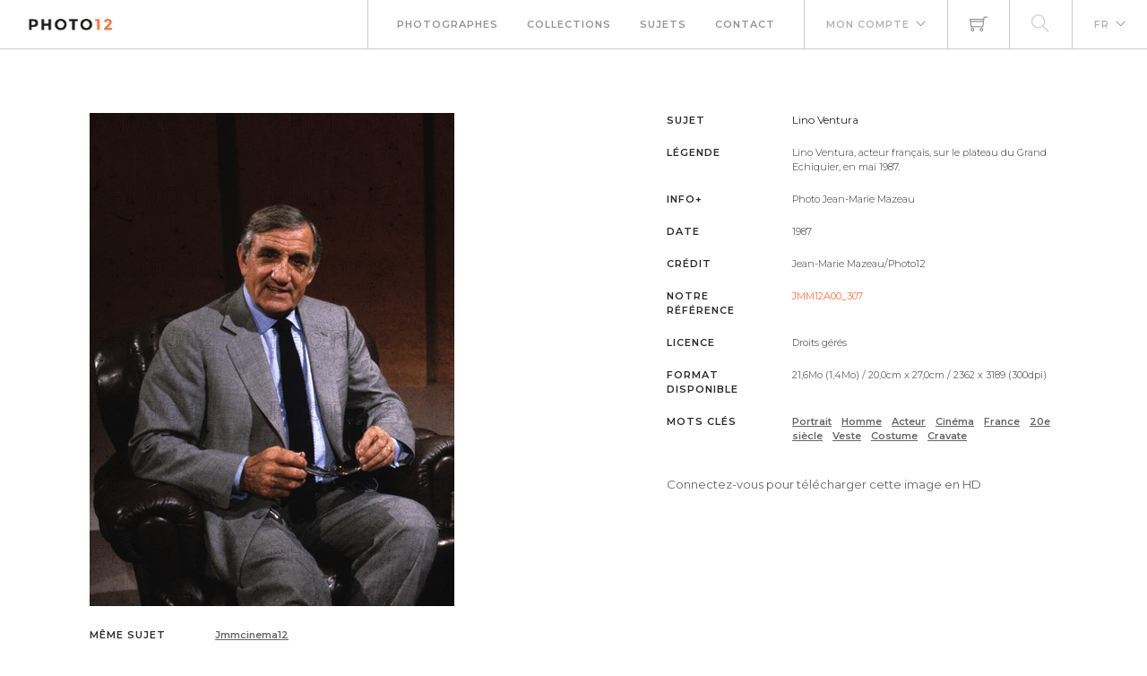

--- FILE ---
content_type: text/html; charset=utf-8
request_url: https://www.photo12.com/fr/image/jmm12a00_307
body_size: 15409
content:
<!DOCTYPE html>
<html lang="FR">
<head>
    <base href="/" />
    <meta charset="utf-8" />
    <meta http-equiv="X-UA-Compatible" content="IE=edge" />
    <meta name="viewport" content="width=device-width, initial-scale=1.0" />
    <title>Lino Ventura - Jean-Marie Mazeau-Photo12</title>
                <link rel="alternate" hreflang="fr" href="https://www.photo12.com/fr/image/jmm12a00_307" />
                <link rel="alternate" hreflang="en" href="https://www.photo12.com/en/image/jmm12a00_307" />
            <link rel="canonical" href="https://www.photo12.com/fr/image/jmm12a00_307" />
        <link href='/css/fa.min.css?7g2x1&amp;v=h20CPZ0QyXlBuAw7A-KluUYx_3pK-c7lYEpqLTlxjYQ' rel='stylesheet'>
        <link href='/css/bootstrap.min.css?7g2x1&amp;v=wLz3iY_cO4e6vKZ4zRmo4-9XDpMcgKOvv_zEU3OMlRo' rel='stylesheet'>
        <link rel="icon" type="image/png" href="/img/faviconp12.sxiixckweo.png" />
        <link href="/css/themify-icons.min.css?7g2x1&amp;v=DBF2OaOKkDUQxp7LXKIpqHjOORAWgCiCMVqEK8E4FvI" rel="stylesheet" type="text/css" media="all" />
        <link href="/css/flexslider.css?7g2x1" rel="stylesheet" type="text/css" media="all" />
        <link href="/css/lightbox.css?7g2x1" rel="stylesheet" type="text/css" media="all" />
        <link href="/css/theme.css?7g2x1" rel="stylesheet" type="text/css" media="all" />
        <link href="/css/toastr.min.css?7g2x1" rel="stylesheet" type="text/css" media="all" />
        <link href="//fonts.googleapis.com/css?family=Montserrat:300,400,600,700" rel="stylesheet" type="text/css" />
        <link href='/css/custom.css?7g2x1' rel='stylesheet'>
        <link href='/css/p12.css?7g2x1' rel='stylesheet'>
    

    <script async src="https://www.googletagmanager.com/gtag/js?id=UA-17690445-1"></script>
    <script>
        window.dataLayer = window.dataLayer || [];
        function gtag() { dataLayer.push(arguments); }
        gtag('js', new Date());
        gtag('config', 'UA-17690445-1');
    </script>

        <script src="/js/jquery-3.5.1.min.js?7g2x1"></script>
        <script src="/js/jr_razor.js?7g2x1"></script>
    <script>
        Set_User_State('128947033197747.0.0');
        Context_Refresh = function (Count) { Update_Basket_Count(Count) };
    </script>
    <meta name="description" content="Lino Ventura, acteur fran&#xE7;ais, sur le plateau du Grand Echiquier, en mai 1987. - JMM12A00_307" />


</head>
<body id="BODY" class="FR IMAGE">
    <div id="Warning_Div"></div>
    <script>
        var User_Is_Connected = false;
        var User_Lang = "FR";
        var User_Id = 0;
        function Check_Connected() {
            if (User_Is_Connected) return true;
            Open_Login_Form();
            return false;
        }
    </script>
    
<div class="nav-container">
    <nav class="absolute" data-fixed-at="100">
        <div class="nav-bar">
            <div class="module left baseli">
                <a href="/fr">
                    <img class="logo logo-light" alt="logo photo12.com" src="/img/logo-light.png" />
                    <img class="logo logo-dark" alt="logo photo12.com" src="/img/logo-dark.png" />
                    <span class="baseline noir">AGENCE PHOTOGRAPHIQUE</span>
                </a>
            </div>
            <div class="module widget-handle mobile-toggle right d-lg-none">
                <i class="ti-menu"></i>
            </div>
            <div class="module-group right">
                <div class="module left">
                    <ul class="menu">
                        <li>
                            <a href="/fr/photographs">Photographes</a>
                        </li>
                        <li>
                            <a href="/fr/collections">Collections</a>
                        </li>
                        <li>
                            <a href="/fr/sujets">Sujets</a>
                        </li>
                        <li>
                            <a href="/fr/contact">Contact</a>
                        </li>
                    </ul>
                </div>
                <!--end of menu module-->
                <div class="module widget-handle left">
                    <ul class="menu">
                        <li class="has-dropdown">
                                <a onclick="Open_Login_Form()">Mon compte</a>
                        </li>
                    </ul>
                </div>
                <div class="module widget-handle cart-widget-handle left">
                    <a href="javascript:Open_Login_Form()" rel="nofollow">
                        <div class="cart" id="Basket_Icon">
                            <i class="ti-shopping-cart"></i>
                            <span id='Basket_Count' class="label number hidden">0</span>
                        </div>
                    </a>
                </div>
                    <div class="module widget-handle search-widget-handle left">
                        <ul class="menu">
                            <li class="menu">
                                <a href="/fr/images" rel="nofollow">
                                    <div>
                                        <i class="ti-search"></i>
                                    </div>
                                </a>
                            </li>
                        </ul>
                    </div>
                <div class="module widget-handle language left">
                    <ul class="menu">
                        <li class="has-dropdown">
                            <a>FR</a>
                            <ul>
                                    <li><a href="/en" data-language="English"> English</a></li>
                            </ul>
                        </li>
                    </ul>
                </div>
            </div>
        </div>
    </nav>
</div>
<script>
    function Update_Basket_Count(Count) {
        $('#Basket_Count').html(Count);
        if (Count == 0) {
            $('#Basket_Count').addClass("hidden");
        } else {
            $('#Basket_Count').removeClass("hidden");
        }
    }
    $(document).ready(function () { Run_User_State_Check(); });
</script>

    <script type="application/ld&#x2B;json">
    {
      "@context": "https://schema.org/",
      "@type": "ImageObject",
      "contentUrl": "https://www.photo12.com/lt/jmm12a00_307.jpg",
      "license": "https://www.photo12.com/fr/conditions",
      "acquireLicensePage": "https://www.photo12.com/fr/image/jmm12a00_307"
    }
    </script>
    <div class="main-container">
        

<section class="page-title-444">
    <!--<div class="container">
        <div class="row">
            <div class="col-md-12">-->
    <!--</div>
    </div>-->
    <!--end of row-->
    <!--</div>-->
    <!--end of container-->
</section>

<section>
    <div class="container">

        <div class="row item-zoom" data-code="JMM12A00_307.JPG">

            <div class="col-sm-12 bloc-image">
                <div class="row">
                    <div class="col-md-7">
                        <div class="div-image" onclick="Check_Connected()">
                            <div class="mh-zoom mx-auto">
                                <img alt="Lino Ventura" class="img-responsive" src="https://www.photo12.com/lt/jmm12a00_307.jpg" />
                                <div class="inner">
                                </div>
                            </div>
                        </div>
                            <div class="info-image mt24">
                                <h6 class="uppercase">m&#xEA;me sujet</h6>
                                <h2>
                                        <a class="Keyword" href="/fr/images?search=jmmcinema12">Jmmcinema12</a>
                                </h2>
                            </div>
                    </div>
                    <div class="col-md-5">
                        <div class="mh-zoom">
                                    <div class="info-image">
                                        <h6 class="uppercase">Sujet</h6>
                                        <h1>Lino Ventura</h1>
                                    </div>
        <div class="info-image">
            <h6 class="uppercase ">L&#xE9;gende</h6>
            <h2 class="">Lino Ventura, acteur fran&#231;ais, sur le plateau du Grand Echiquier, en mai 1987.</h2>
        </div>
        <div class="info-image">
            <h6 class="uppercase ">Info&#x2B;</h6>
            <h2 class="">Photo Jean-Marie Mazeau</h2>
        </div>
        <div class="info-image">
            <h6 class="uppercase ">Date</h6>
            <p class="">1987</p>
        </div>
        <div class="info-image">
            <h6 class="uppercase ">Cr&#xE9;dit</h6>
            <h2 class="">Jean-Marie Mazeau/Photo12</h2>
        </div>
        <div class="info-image">
            <h6 class="uppercase Reference">Notre r&#xE9;f&#xE9;rence</h6>
            <p class="Reference">JMM12A00_307</p>
        </div>
        <div class="info-image">
            <h6 class="uppercase ">Licence</h6>
            <p class="">Droits g&#233;r&#233;s</p>
        </div>
        <div class="info-image">
            <h6 class="uppercase ">Format disponible</h6>
            <p class="">21,6Mo (1,4Mo) / 20,0cm x 27,0cm / 2362 x 3189 (300dpi)</p>
        </div>

                                    <div class="info-image">
                                        <h6 class="uppercase">Mots cl&#xE9;s</h6>
                                        <h2>
                                                <a class="Keyword" href="/fr/images?search=portrait&amp;col=jmm">Portrait</a>
                                                <a class="Keyword" href="/fr/images?search=homme&amp;col=jmm">Homme</a>
                                                <a class="Keyword" href="/fr/images?search=acteur&amp;col=jmm">Acteur</a>
                                                <a class="Keyword" href="/fr/images?search=cin%c3%a9ma&amp;col=jmm">Cin&#xE9;ma</a>
                                                <a class="Keyword" href="/fr/images?search=france&amp;col=jmm">France</a>
                                                <a class="Keyword" href="/fr/images?search=20e&#x2B;si%c3%a8cle&amp;col=jmm">20e si&#xE8;cle</a>
                                                <a class="Keyword" href="/fr/images?search=veste&amp;col=jmm">Veste</a>
                                                <a class="Keyword" href="/fr/images?search=costume&amp;col=jmm">Costume</a>
                                                <a class="Keyword" href="/fr/images?search=cravate&amp;col=jmm">Cravate</a>
                                        </h2>
                                    </div>
                                    <div class="mb24"></div>
                                <a onclick="Check_Connected();"><span>Connectez-vous pour t&#233;l&#233;charger cette image en HD</span></a>
                        </div>
                    </div>

                </div>
            </div>
        </div>
    </div>
</section>

    </div>

    
        <footer class="footer-2 bg-dark text-center-xs">
    <div class="container">
        <div class="row">
            <div class="col-sm-12">
                <a href="#">
                    <img class="image-xxs " alt="Pic" src="/img/logo-dark.okq2tcf6kj.png">
                </a>
            </div>
            <div class="col-sm-12">
                <div class="module-group" id="footer">
                    <div class="module left">
                        <ul class="menu">
                            <li>
                                <a href="/fr/contact">Contact</a>
                            </li>
                            <li>
                                <a href="/fr/partenaires">Partenaires</a>
                            </li>
                            <li>
                                <a href="/fr/conditions">Conditions g&#xE9;n&#xE9;rales</a>
                            </li>
                            <li>
                                <a href="/fr/mentions">Mentions l&#xE9;gales</a>
                            </li>
                            <li>
                                <a href="/fr/a-propos">A propos</a>
                            </li>
                            <li>
                                <span class="fade-half">Membre de la FNAPPI</span>
                            </li>
                        </ul>
                    </div>
                    <div class="module right">
                        <ul class="menu">
                            <li>
                                <a href="https://www.instagram.com/agencephoto12/" target="_blank">

                                    <span class="fa-stack fa-2x">
                                        <i class="fas fa-circle fa-stack-2x"></i>
                                        <i class="fab fa-instagram fa-stack-1x fa-inverse"></i>
                                    </span>

                                </a>
                            </li>
                            <li>
                                <a href="https://www.pinterest.fr/agencephoto12/" target="_blank">
                                    <span class="fa-stack fa-2x">
                                        <i class="fas fa-circle fa-stack-2x"></i>
                                        <i class="fab fa-pinterest-p fa-stack-1x fa-inverse"></i>
                                    </span>
                                </a>
                            </li>

                        </ul>
                    </div>
                </div>
            </div>

        </div>
    </div>
</footer>
<a href="javascript:void(0)" id="top_button">
    <span class="fa-stack fa-2x">
        <i class="fas fa-circle fa-stack-2x"></i>
        <i class="fas fa-arrow-up fa-stack-1x fa-inverse"></i>
    </span>
</a>
<div id="DOWNLOAD_PANEL">
    <iframe id="DOWNLOAD_FRAME" style="display:none; width: 2px;height:2px"></iframe>
</div>

    
        <div class="modal-container">
        <div id="login_modal" class="modal fond-blanc" tabindex="-1" role="dialog" aria-labelledby="myLargeModalLabel">
        </div>
    </div>
    <script>
        function Open_Login_Form(Login) {
            $('#login_modal').load('/partial/fr/loginbox', function () {
                Init_Checkbox('#login_modal .checkbox-option');
                Show_Modal('login_modal');
                if (Login === undefined)
                {
                    Set_Focus_On('LF_L_Name');
                }
                else
                {
                    $('#LF_L_Name').val(Login);
                    Set_Focus_On('LF_L_Pass');
                }
            });
        }
    </script>



    
    
        <script src='/js/bootstrap.bundle.min.js?7g2x1'></script>
        <script src='/js/jquery.unobtrusive-ajax.min.js?7g2x1'></script>
        <script src="/js/jquery.flexslider.min.js?7g2x1"></script>
        <script src="/js/smooth-scroll.min.js?7g2x1"></script>
        <script src="/js/toastr.min.js?7g2x1"></script>
        <script src="/js/jr.topbutton.js?7g2x1"></script>
        <script src="/js/scripts.js?7g2x1"></script>
</body>
</html>


--- FILE ---
content_type: text/javascript
request_url: https://www.photo12.com/js/scripts.js?7g2x1
body_size: 4010
content:
var mr_firstSectionHeight,
    mr_nav,
    mr_fixedAt,
    mr_navOuterHeight,
    mr_navScrolled = false,
    mr_navFixed = false,
    mr_outOfSight = false,
    mr_floatingProjectSections,
    mr_scrollTop = 0;


function Init_Checkbox(Selector) {
    $(Selector).on("click", function () {
        $(this).toggleClass('checked');
        var checkbox = $(this).find('input');
        if (checkbox.prop('checked') === false) {
            checkbox.prop('checked', true);
        } else {
            checkbox.prop('checked', false);
        }
        checkbox.change();
    });
}
function Init_Radio(Selector) {
    $(Selector).click(function () {

        var checked = $(this).hasClass('checked'); // Get the current status of the radio

        var name = $(this).find('input').attr('name'); // Get the name of the input clicked

        if (!checked) {

            $('input[name="' + name + '"]').parent().removeClass('checked');

            $(this).addClass('checked');

            $(this).find('input').prop('checked', true);

        }

    });
}

function Init_Tooltips() {
    $('[data-toggle="tooltip"]').tooltip();
}

$(document).ready(function () {
    //"use strict";

    // Smooth scroll to inner links
    var innerLinks = $('a.inner-link');

    if (innerLinks.length) {
        innerLinks.each(function () {
            var link = $(this);
            var href = link.attr('href');
            if (href.charAt(0) !== "#") {
                link.removeClass('inner-link');
            }
        });

        var offset = 0;
        if ($('body[data-smooth-scroll-offset]').length) {
            offset = $('body').attr('data-smooth-scroll-offset');
            offset = offset * 1;
        }

        smoothScroll.init({
            selector: '.inner-link',
            selectorHeader: null,
            speed: 750,
            easing: 'easeInOutCubic',
            offset: offset
        });
    }

    // Update scroll variable for scrolling functions

    addEventListener('scroll', function () {
        mr_scrollTop = window.pageYOffset;
    }, false);

    // Back to top button
    $.topbutton({
        buttonSelector: "#top_button",      //String
        scrollSpeed: 140,    //Boolean
        scrollCeil: 500         //Number
    });
    // Append .background-image-holder <img>'s as CSS backgrounds

    $('.background-image-holder').each(function () {
        var imgSrc = $(this).children('img').attr('src');
        $(this).css('background', 'url("' + imgSrc + '")');
        $(this).children('img').hide();
        $(this).css('background-position', 'initial');
    });

    // Fade in background images

    setTimeout(function () {
        $('.background-image-holder').each(function () {
            $(this).addClass('fadeIn');
        });
    }, 200);

    // Initialize Tooltips
    Init_Tooltips();

    // Icon bulleted lists

    $('ul[data-bullet]').each(function () {
        var bullet = $(this).attr('data-bullet');
        $(this).find('li').prepend('<i class="' + bullet + '"></i>');
    });

    // Progress Bars

    $('.progress-bar').each(function () {
        $(this).css('width', $(this).attr('data-progress') + '%');
    });

    // Navigation

    if (!$('nav').hasClass('fixed') && !$('nav').hasClass('absolute')) {

        // Make nav container height of nav

        $('.nav-container').css('min-height', $('nav').outerHeight(true));

        $(window).resize(function () {
            $('.nav-container').css('min-height', $('nav').outerHeight(true));
        });

        // Compensate the height of parallax element for inline nav

        if ($(window).width() > 768) {
            $('.parallax:nth-of-type(1) .background-image-holder').css('top', -($('nav').outerHeight(true)));
        }

        // Adjust fullscreen elements

        if ($(window).width() > 768) {
            $('section.fullscreen:nth-of-type(1)').css('height', ($(window).height() - $('nav').outerHeight(true)));
        }

    } else {
        $('body').addClass('nav-is-overlay');
    }

    if ($('nav').hasClass('bg-dark')) {
        $('.nav-container').addClass('bg-dark');
    }


    // Fix nav to top while scrolling

    mr_nav = $('body .nav-container nav:first');
    mr_navOuterHeight = $('body .nav-container nav:first').outerHeight();
    mr_fixedAt = typeof mr_nav.attr('data-fixed-at') !== typeof undefined ? parseInt(mr_nav.attr('data-fixed-at').replace('px', '')) : parseInt($('section:nth-of-type(1)').outerHeight());
    window.addEventListener("scroll", updateNav, false);

    // Menu dropdown positioning

    $('.menu > li > ul').each(function () {
        var menu = $(this).offset();
        var farRight = menu.left + $(this).outerWidth(true);
        if (farRight > $(window).width() && !$(this).hasClass('mega-menu')) {
            $(this).addClass('make-right');
        } else if (farRight > $(window).width() && $(this).hasClass('mega-menu')) {
            var isOnScreen = $(window).width() - menu.left;
            var difference = $(this).outerWidth(true) - isOnScreen;
            $(this).css('margin-left', -(difference));
        }
    });

    // Mobile Menu

    $('.mobile-toggle').click(function () {
        $('.nav-bar').toggleClass('nav-open');
        $(this).toggleClass('active');
    });

    $('.menu li').click(function (e) {
        if (!e) e = window.event;
        e.stopPropagation();
        if ($(this).find('ul').length) {
            $(this).toggleClass('toggle-sub');
        } else {
            $(this).parents('.toggle-sub').removeClass('toggle-sub');
        }
    });

    $('.menu li a').click(function () {
        if ($(this).hasClass('inner-link')) {
            $(this).closest('.nav-bar').removeClass('nav-open');
        }
    });

    $('.module.widget-handle').click(function () {
        $(this).toggleClass('toggle-widget-handle');
    });

    $('.search-widget-handle .search-form input').click(function (e) {
        if (!e) e = window.event;
        e.stopPropagation();
    });

    // Offscreen Nav

    if ($('.offscreen-toggle').length) {
        $('body').addClass('has-offscreen-nav');
    }
    else {
        $('body').removeClass('has-offscreen-nav');
    }

    $('.offscreen-toggle').click(function () {
        $('.main-container').toggleClass('reveal-nav');
        $('nav').toggleClass('reveal-nav');
        $('.offscreen-container').toggleClass('reveal-nav');
    });

    $('.main-container').click(function () {
        if ($(this).hasClass('reveal-nav')) {
            $(this).removeClass('reveal-nav');
            $('.offscreen-container').removeClass('reveal-nav');
            $('nav').removeClass('reveal-nav');
        }
    });

    $('.offscreen-container a').click(function () {
        $('.offscreen-container').removeClass('reveal-nav');
        $('.main-container').removeClass('reveal-nav');
        $('nav').removeClass('reveal-nav');
    });


    // Image Sliders
    if ($('.slider-all-controls, .slider-paging-controls, .slider-arrow-controls, .slider-thumb-controls, .logo-carousel').length) {
        $('.slider-all-controls').flexslider({
            start: function (slider) {
                if (slider.find('.slides li:first-child').find('.fs-vid-background video').length) {
                    slider.find('.slides li:first-child').find('.fs-vid-background video').get(0).play();
                }
            },
            after: function (slider) {
                if (slider.find('.fs-vid-background video').length) {
                    if (slider.find('li:not(.flex-active-slide)').find('.fs-vid-background video').length) {
                        slider.find('li:not(.flex-active-slide)').find('.fs-vid-background video').get(0).pause();
                    }
                    if (slider.find('.flex-active-slide').find('.fs-vid-background video').length) {
                        slider.find('.flex-active-slide').find('.fs-vid-background video').get(0).play();
                    }
                }
            }
        });
        $('.slider-paging-controls').flexslider({
            animation: "slide",
            directionNav: false
        });
        $('.slider-arrow-controls').flexslider({
            controlNav: false
        });
        $('.slider-thumb-controls .slides li').each(function () {
            var imgSrc = $(this).find('img').attr('src');
            $(this).attr('data-thumb', imgSrc);
        });
        $('.slider-thumb-controls').flexslider({
            animation: "slide",
            controlNav: "thumbnails",
            directionNav: true
        });
        $('.logo-carousel').flexslider({
            minItems: 1,
            maxItems: 4,
            move: 1,
            itemWidth: 200,
            itemMargin: 0,
            animation: "slide",
            slideshow: true,
            slideshowSpeed: 3000,
            directionNav: false,
            controlNav: false
        });
    }

    // Lightbox gallery titles
    if (typeof lightbox !== "undefined") {
        $('.lightbox-grid li a').each(function () {
            var galleryTitle = $(this).closest('.lightbox-grid').attr('data-gallery-title');
            $(this).attr('data-lightbox', galleryTitle);
        });

        lightbox.option({
            'showImageNumberLabel': false
        })
    }

    // Checkboxes
    Init_Checkbox('.checkbox-option');

    // Radio Buttons
    Init_Radio('.radio-option');


    // Accordions

    $('.accordion li').click(function () {
        if ($(this).closest('.accordion').hasClass('one-open')) {
            $(this).closest('.accordion').find('li').removeClass('active');
            $(this).addClass('active');
        } else {
            $(this).toggleClass('active');
        }
    });

    //if (typeof window.mr_parallax !== "undefined") {
    //    setTimeout(mr_parallax.windowLoad, 500);
    //}
    // Tabbed Content

    $('.tabbed-content').each(function () {
        $(this).append('<ul class="content"></ul>');
    });

    $('.tabs li').each(function () {
        var originalTab = $(this),
            activeClass = "";
        if (originalTab.is('.tabs>li:first-child')) {
            activeClass = ' class="active"';
        }
        var tabContent = originalTab.find('.tab-content').detach().wrap('<li' + activeClass + '></li>').parent();
        originalTab.closest('.tabbed-content').find('.content').append(tabContent);
    });

    $('.tabs li').click(function () {
        $(this).closest('.tabs').find('li').removeClass('active');
        $(this).addClass('active');
        var liIndex = $(this).index() + 1;
        $(this).closest('.tabbed-content').find('.content>li').removeClass('active');
        $(this).closest('.tabbed-content').find('.content>li:nth-of-type(' + liIndex + ')').addClass('active');
    });

    // Get referrer from URL string 
    if (getURLParameter("ref")) {
        $('form.form-email').append('<input type="text" name="referrer" class="hidden" value="' + getURLParameter("ref") + '"/>');
    }

    function getURLParameter(name) {
        return decodeURIComponent((new RegExp('[?|&]' + name + '=' + '([^&;]+?)(&|#|;|$)').exec(location.search) || [, ""])[1].replace(/\+/g, '%20')) || null;
    }

    // Disable parallax on mobile

    if ((/Android|iPhone|iPad|iPod|BlackBerry|Windows Phone/i).test(navigator.userAgent || navigator.vendor || window.opera)) {
        $('section').removeClass('parallax');
    }

});

$(document).ready(function () {
    //"use strict";

    // Initialize Masonry

    setTimeout(initializeMasonry, 100);


    mr_firstSectionHeight = $('.main-container section:nth-of-type(1)').outerHeight(true);


});
function updateNav() {

    var scrollY = mr_scrollTop;

    if (scrollY <= 0) {
        if (mr_navFixed) {
            mr_navFixed = false;
            mr_nav.removeClass('fixed');
        }
        if (mr_outOfSight) {
            mr_outOfSight = false;
            mr_nav.removeClass('outOfSight');
        }
        if (mr_navScrolled) {
            mr_navScrolled = false;
            mr_nav.removeClass('scrolled');
        }
        return;
    }

    if (scrollY > mr_navOuterHeight + mr_fixedAt) {
        if (!mr_navScrolled) {
            mr_nav.addClass('scrolled');
            mr_navScrolled = true;
            return;
        }
    } else {
        if (scrollY > mr_navOuterHeight) {
            if (!mr_navFixed) {
                mr_nav.addClass('fixed');
                mr_navFixed = true;
            }

            if (scrollY > mr_navOuterHeight + 10) {
                if (!mr_outOfSight) {
                    mr_nav.addClass('outOfSight');
                    mr_outOfSight = true;
                }
            } else {
                if (mr_outOfSight) {
                    mr_outOfSight = false;
                    mr_nav.removeClass('outOfSight');
                }
            }
        } else {
            if (mr_navFixed) {
                mr_navFixed = false;
                mr_nav.removeClass('fixed');
            }
            if (mr_outOfSight) {
                mr_outOfSight = false;
                mr_nav.removeClass('outOfSight');
            }
        }

        if (mr_navScrolled) {
            mr_navScrolled = false;
            mr_nav.removeClass('scrolled');
        }

    }
}


function capitaliseFirstLetter(string) {
    return string.charAt(0).toUpperCase() + string.slice(1);
}

function initializeMasonry() {
    $('.masonry').each(function () {
        var container = $(this).get(0);
        var msnry = new Masonry(container, {
            itemSelector: '.masonry-item',
            percentPosition: true
        });

        msnry.on('layoutComplete', function () {

            mr_firstSectionHeight = $('.main-container section:nth-of-type(1)').outerHeight(true);

            // Fix floating project filters to bottom of projects container

            if ($('.filters.floating').length) {
                setupFloatingProjectFilters();
                updateFloatingFilters();
                window.addEventListener("scroll", updateFloatingFilters, false);
            }

            $('.masonry').addClass('fadeIn');
            $('.masonry-loader').addClass('fadeOut');
            if ($('.masonryFlyIn').length) {
                masonryFlyIn();
            }
        });

        msnry.layout();
    });
}

function masonryFlyIn() {
    var $items = $('.masonryFlyIn .masonry-item');
    var time = 0;

    $items.each(function () {
        var item = $(this);
        setTimeout(function () {
            item.addClass('fadeIn');
        }, time);
        time += 170;
    });
}

function setupFloatingProjectFilters() {
    mr_floatingProjectSections = [];
    $('.filters.floating').closest('section').each(function () {
        var section = $(this);

        mr_floatingProjectSections.push({
            section: section.get(0),
            outerHeight: section.outerHeight(),
            elemTop: section.offset().top,
            elemBottom: section.offset().top + section.outerHeight(),
            filters: section.find('.filters.floating'),
            filersHeight: section.find('.filters.floating').outerHeight(true)
        });
    });
}

function updateFloatingFilters() {
    var l = mr_floatingProjectSections.length;
    while (l--) {
        var section = mr_floatingProjectSections[l];

        if ((section.elemTop < mr_scrollTop) && typeof window.mr_variant == "undefined") {
            section.filters.css({
                position: 'fixed',
                top: '16px',
                bottom: 'auto'
            });
            if (mr_navScrolled) {
                section.filters.css({
                    transform: 'translate3d(-50%,48px,0)'
                });
            }
            if (mr_scrollTop > (section.elemBottom - 70)) {
                section.filters.css({
                    position: 'absolute',
                    bottom: '16px',
                    top: 'auto'
                });
                section.filters.css({
                    transform: 'translate3d(-50%,0,0)'
                });
            }
        } else {
            section.filters.css({
                position: 'absolute',
                transform: 'translate3d(-50%,0,0)'
            });
        }
    }
}



/*\
|*|  COOKIE LIBRARY THANKS TO MDN
|*|
|*|  A complete cookies reader/writer framework with full unicode support.
|*|
|*|  Revision #1 - September 4, 2014
|*|
|*|  https://developer.mozilla.org/en-US/docs/Web/API/document.cookie
|*|  https://developer.mozilla.org/User:fusionchess
|*|
|*|  This framework is released under the GNU Public License, version 3 or later.
|*|  http://www.gnu.org/licenses/gpl-3.0-standalone.html
|*|
|*|  Syntaxes:
|*|
|*|  * mr_cookies.setItem(name, value[, end[, path[, domain[, secure]]]])
|*|  * mr_cookies.getItem(name)
|*|  * mr_cookies.removeItem(name[, path[, domain]])
|*|  * mr_cookies.hasItem(name)
|*|  * mr_cookies.keys()
|*|
\*/

//var mr_cookies = {
//  getItem: function (sKey) {
//    if (!sKey) { return null; }
//    return decodeURIComponent(document.cookie.replace(new RegExp("(?:(?:^|.*;)\\s*" + encodeURIComponent(sKey).replace(/[\-\.\+\*]/g, "\\$&") + "\\s*\\=\\s*([^;]*).*$)|^.*$"), "$1")) || null;
//  },
//  setItem: function (sKey, sValue, vEnd, sPath, sDomain, bSecure) {
//    if (!sKey || /^(?:expires|max\-age|path|domain|secure)$/i.test(sKey)) { return false; }
//    var sExpires = "";
//    if (vEnd) {
//      switch (vEnd.constructor) {
//        case Number:
//          sExpires = vEnd === Infinity ? "; expires=Fri, 31 Dec 9999 23:59:59 GMT" : "; max-age=" + vEnd;
//          break;
//        case String:
//          sExpires = "; expires=" + vEnd;
//          break;
//        case Date:
//          sExpires = "; expires=" + vEnd.toUTCString();
//          break;
//      }
//    }
//    document.cookie = encodeURIComponent(sKey) + "=" + encodeURIComponent(sValue) + sExpires + (sDomain ? "; domain=" + sDomain : "") + (sPath ? "; path=" + sPath : "") + (bSecure ? "; secure" : "");
//    return true;
//  },
//  removeItem: function (sKey, sPath, sDomain) {
//    if (!this.hasItem(sKey)) { return false; }
//    document.cookie = encodeURIComponent(sKey) + "=; expires=Thu, 01 Jan 1970 00:00:00 GMT" + (sDomain ? "; domain=" + sDomain : "") + (sPath ? "; path=" + sPath : "");
//    return true;
//  },
//  hasItem: function (sKey) {
//    if (!sKey) { return false; }
//    return (new RegExp("(?:^|;\\s*)" + encodeURIComponent(sKey).replace(/[\-\.\+\*]/g, "\\$&") + "\\s*\\=")).test(document.cookie);
//  },
//  keys: function () {
//    var aKeys = document.cookie.replace(/((?:^|\s*;)[^\=]+)(?=;|$)|^\s*|\s*(?:\=[^;]*)?(?:\1|$)/g, "").split(/\s*(?:\=[^;]*)?;\s*/);
//    for (var nLen = aKeys.length, nIdx = 0; nIdx < nLen; nIdx++) { aKeys[nIdx] = decodeURIComponent(aKeys[nIdx]); }
//    return aKeys;
//  }
//};

/*\
|*|  END COOKIE LIBRARY
\*/


